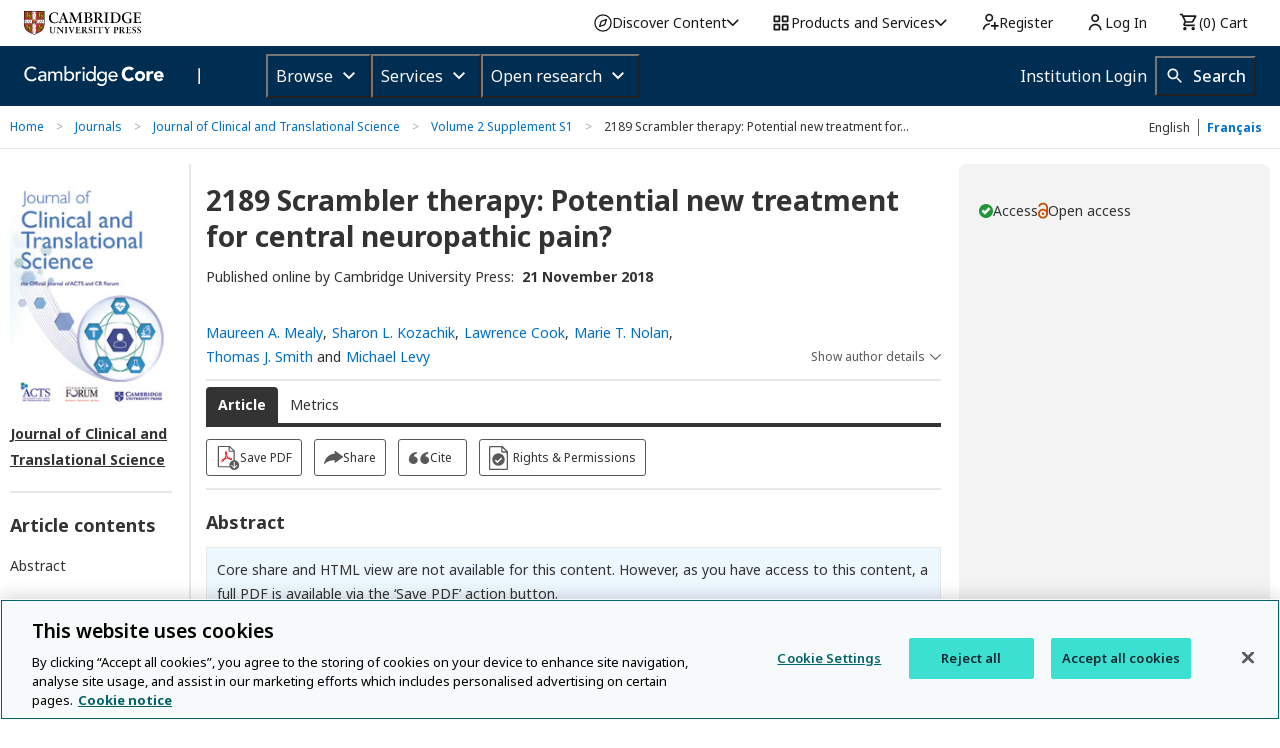

--- FILE ---
content_type: image/svg+xml
request_url: https://www.cambridge.org/core/page-component/img/license-cc-icon.e3a74ed.svg
body_size: 893
content:
<?xml version="1.0" encoding="utf-8"?>
<!-- Generator: Adobe Illustrator 13.0.2, SVG Export Plug-In . SVG Version: 6.00 Build 14948)  -->
<!DOCTYPE svg PUBLIC "-//W3C//DTD SVG 1.0//EN" "http://www.w3.org/TR/2001/REC-SVG-20010904/DTD/svg10.dtd">
<svg version="1.0" id="Layer_1" xmlns="http://www.w3.org/2000/svg" xmlns:xlink="http://www.w3.org/1999/xlink" x="0px" y="0px"
	 width="64px" height="64px" viewBox="5.5 -3.5 64 64" enable-background="new 5.5 -3.5 64 64" xml:space="preserve">
<g>
	<circle fill="#FFFFFF" fill-opacity="0" cx="37.785" cy="28.501" r="28.836"/>
	<path fill="#595959" d="M37.441-3.5c8.951,0,16.572,3.125,22.857,9.372c3.008,3.009,5.295,6.448,6.857,10.314
		c1.561,3.867,2.344,7.971,2.344,12.314c0,4.381-0.773,8.486-2.314,12.313c-1.543,3.828-3.82,7.21-6.828,10.143
		c-3.123,3.085-6.666,5.448-10.629,7.086c-3.961,1.638-8.057,2.457-12.285,2.457s-8.276-0.808-12.143-2.429
		c-3.866-1.618-7.333-3.961-10.4-7.027c-3.067-3.066-5.4-6.524-7-10.372S5.5,32.767,5.5,28.5c0-4.229,0.809-8.295,2.428-12.2
		c1.619-3.905,3.972-7.4,7.057-10.486C21.08-0.394,28.565-3.5,37.441-3.5z M37.557,2.272c-7.314,0-13.467,2.553-18.458,7.657
		c-2.515,2.553-4.448,5.419-5.8,8.6c-1.354,3.181-2.029,6.505-2.029,9.972c0,3.429,0.675,6.734,2.029,9.913
		c1.353,3.183,3.285,6.021,5.8,8.516c2.514,2.496,5.351,4.399,8.515,5.715c3.161,1.314,6.476,1.971,9.943,1.971
		c3.428,0,6.75-0.665,9.973-1.999c3.219-1.335,6.121-3.257,8.713-5.771c4.99-4.876,7.484-10.99,7.484-18.344
		c0-3.543-0.648-6.895-1.943-10.057c-1.293-3.162-3.18-5.98-5.654-8.458C50.984,4.844,44.795,2.272,37.557,2.272z M37.156,23.187
		l-4.287,2.229c-0.458-0.951-1.019-1.619-1.685-2c-0.667-0.38-1.286-0.571-1.858-0.571c-2.856,0-4.286,1.885-4.286,5.657
		c0,1.714,0.362,3.084,1.085,4.113c0.724,1.029,1.791,1.544,3.201,1.544c1.867,0,3.181-0.915,3.944-2.743l3.942,2
		c-0.838,1.563-2,2.791-3.486,3.686c-1.484,0.896-3.123,1.343-4.914,1.343c-2.857,0-5.163-0.875-6.915-2.629
		c-1.752-1.752-2.628-4.19-2.628-7.313c0-3.048,0.886-5.466,2.657-7.257c1.771-1.79,4.009-2.686,6.715-2.686
		C32.604,18.558,35.441,20.101,37.156,23.187z M55.613,23.187l-4.229,2.229c-0.457-0.951-1.02-1.619-1.686-2
		c-0.668-0.38-1.307-0.571-1.914-0.571c-2.857,0-4.287,1.885-4.287,5.657c0,1.714,0.363,3.084,1.086,4.113
		c0.723,1.029,1.789,1.544,3.201,1.544c1.865,0,3.18-0.915,3.941-2.743l4,2c-0.875,1.563-2.057,2.791-3.541,3.686
		c-1.486,0.896-3.105,1.343-4.857,1.343c-2.896,0-5.209-0.875-6.941-2.629c-1.736-1.752-2.602-4.19-2.602-7.313
		c0-3.048,0.885-5.466,2.658-7.257c1.77-1.79,4.008-2.686,6.713-2.686C51.117,18.558,53.938,20.101,55.613,23.187z"/>
</g>
</svg>
